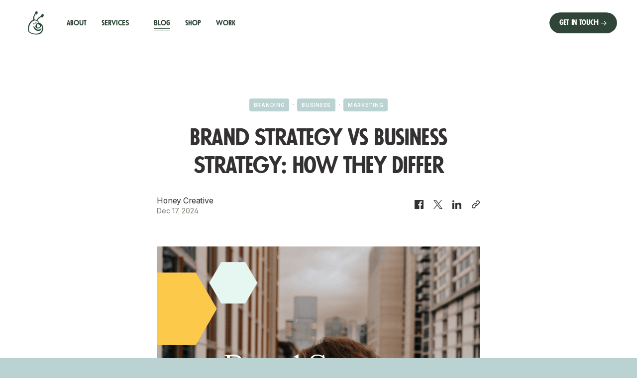

--- FILE ---
content_type: text/css
request_url: https://templates.studiomesa.workers.dev/main/styles.css?template=parable
body_size: 9356
content:
/*Parable CSS — Updated 11/20/2025*/
/*Site Background Color*/
body {
  background-color: var(--body-background) !important;
}
/*Borders*/
html {
  --c-border: 1px solid currentColor;
  --w-border: 1px solid var(--white);
  --l-border: 1px solid var(--light);
  --a-border: 1px solid var(--accent);
  --d-border: 1px solid var(--dark);
  --b-border: 1px solid var(--black);
  --clear: transparent;
  --trans: all 0.3s ease;
  scroll-behavior: smooth;
  --scroll-behavior: smooth;
  scroll-padding-top: 10vh!important;
}
/*Mega*/
h1 strong,
h2 strong,
h3 strong {
  font-weight: 500!important;
  line-height: 1!important;
  font-size: var(--mega-font-size) !important;
  letter-spacing: -0.028em !important;
}
@media screen and (max-width: 800px) {
  h1 strong,
  h2 strong,
  h3 strong {
    font-size: var(--mega-font-size-mobile) !important;
    letter-spacing: -0.035em !important;
  }
}
/*Body Font*/
.sqsrte-small,
p,
.sqsrte-large,
.header-nav-item {
  font-weight: var(--body-weight) !important;
  font-feature-settings: var(--inter-features) !important;
  font-family: var(--inter), var(--body), sans-serif !important;
}
/*Body Font BOLD*/
p:not(.sqsrte-small, .sqsrte-large) strong {
  font-weight: var(--bold-weight) !important;
  font-feature-settings: var(--inter-features) !important;
  font-family: var(--inter), var(--body), sans-serif !important;
}
/*H3 Margin*/
h3 {
  margin-bottom: 0;
}
/*H3 Bold Italic*/
H3 strong em {
  font-style: normal;
  font-size: 1.15em !important;
  letter-spacing: -0.02em;
  font-feature-settings: var(--inter-features);
  font-family: var(--inter), var(--body), sans-serif;
}
/*Custom List Items*/
ul[data-rte-list] {
  padding-left: 24px;
}
ul[data-rte-list] li {
  position: relative!important;
}
ul[data-rte-list] li > *:before {
  display: none!important;
}
ul[data-rte-list] li p:not(:has(> span)):after {
  content: var(--list-icon);
  position: absolute;
  left: -24px;
  top: 0;
}
ul[data-rte-list] li span:after {
  content: var(--list-icon);
  position: absolute;
  left: -24px !important;
  top: 0;
  color: inherit!important;
}
/*Eyebrow*/
.sqsrte-small strong {
  margin-left: 8px;
  margin-right: 8px;
  line-height: 0!important;
  font-weight: 400!important;
  outline: 1px solid var(--tweak-text-block-stroke-color);
  outline-offset: 8px;
  border-radius: 50px;
}
/*Large Paragraph Bold*/
.sqsrte-large strong {
  font-size: 1.2em !important;
  font-weight: 500!important;
  line-height: 1.5em;
  letter-spacing: -0.01em !important;
}
@media screen and (max-width: 767px) {
  .sqsrte-large strong {
    font-size: 19px!important;
  }
}
/*Large Paragraph Bold Em QUOTE*/
.sqsrte-large strong em {
  font-family: var(--heading);
  font-style: normal!important;
  font-size: 32px!important;
  font-weight: 500!important;
  line-height: 1.4em;
  letter-spacing: -0.01em !important;
}
@media screen and (max-width: 767px) {
  .sqsrte-large strong em {
    font-size: 19px!important;
  }
}
/*Add Underline on Hover*/
p a:hover {
  text-decoration: underline!important;
  text-decoration-thickness: 1px!important;
  text-underline-offset: 4px!important;
}
/*Remove Default Link Underline*/
.sqs-block-html a,
.image-title-wrapper a,
.image-subtitle-wrapper a,
.sqs-image-caption a,
.image-caption a,
.sqs-block-newsletter a,
.list-item-content__description a,
.list-section-title a,
.header .header-nav-wrapper a {
  text-decoration-line: none!important;
}
/*Add Arrow on Hover to Em Links*/
p a em {
  line-height: 1.8 !important;
  position: relative;
  font-style: normal;
  font-weight: 500!important;
}
@media screen and (min-width: 767px) {
  p a em:after,
  h3 a em:after {
    font-family: var(--inter) !important;
    content: "→";
    font-weight: 400!important;
    position: absolute;
    opacity: 0;
    transition: var(--trans);
    font-weight: 500;
  }
  p a em:hover:after,
  h3 a em:hover:after {
    opacity: 1;
    margin-right: 30px;
    padding-left: 4px;
  }
}
/*Remove underline from active*/
.header-nav-item--active a,
body:not(.header--menu-open) .header-nav-folder-item--active .header-nav-folder-item-content,
:is([aria-current="page"], [aria-current="true"]) .header-menu-nav-item-content {
  background-image: none!important;
  text-decoration: none!important;
  background: none!important;
}
/*Nav Border*/
.header-border {
  max-width: var(--sqs-site-max-width) !important;
  width: 100%;
  left: 0!important;
  right: 0!important;
  margin-left: auto!important;
  margin-right: auto!important;
}
@media screen and (max-width: 1280px) {
  .header-border {
    max-width: 94%!important;
  }
}
@media screen and (max-width: 800px) {
  .header-border {
    max-width: 88%!important;
  }
}
/*Remove Right Padding from Burger*/
.header-burger-btn.burger {
  padding-right: 0!important;
}
/*Folder Title*/
.header-nav-folder-title {
  position: relative!important;
}
/*Folder Icon Transition*/
.header-nav-item--folder .header-dropdown-flip svg,
.header-nav-item--folder:hover .header-dropdown-flip svg,
.header-nav .header-nav-item--folder a.header-nav-folder-title[aria-expanded='true'] .header-dropdown-flip svg {
  transition: ease 0.25s all !important;
}
/*Folder Content Transition*/
.header-nav-item--folder .header-nav-folder-content {
  display: block!important;
  opacity: 0!important;
  transition: ease 0.25s all;
}
.header-nav-item--folder:hover .header-nav-folder-content {
  opacity: 1!important;
}
/*Custom Chevron*/
.header-nav-folder-title:not(:has(.header-dropdown-icon)):after {
  font-family: var(--inter), var(--body), sans-serif !important;
  z-index: -1 !important;
  position: absolute!important;
  right: 0!important;
  top: 40%;
  content: "⌵" !important;
  transform: rotateZ(0deg);
  line-height: 0!important;
  font-weight: 500!important;
  transition: var(--trans) !important;
}
/*Flip custom chevron on hover*/
.header-nav-item--folder:hover .header-nav-folder-title:not(:has(.header-dropdown-icon)):after {
  top: 60%!important;
  transform: rotateZ(180deg);
  transition: var(--trans) !important;
}
/*Folder*/
.header .header-nav .header-nav-item--folder .header-nav-folder-content {
  margin-left: 13px;
  border-radius: 6px;
  background: var(--white);
  padding: 0px;
  min-width: unset;
  overflow: hidden!important;
  transition: var(--trans) !important;
  box-shadow: 0 2px 40px rgba(0, 0, 0, 0.1);
}
/*Folder Transitions*/
.header-nav-folder-content:hover,
.header-nav-folder-item,
.header-nav-item--folder:hover {
  text-decoration: none!important;
  transition: var(--trans) !important;
}
/*Folder Item Link*/
.header-nav .header-nav-item--folder .header-nav-folder-content .header-nav-folder-item a {
  display: flex;
  padding: 8px 12px!important;
  align-items: center!important;
  justify-content: flex-start;
  border-radius: 0px;
  color: var(--black) !important;
  transition: var(--trans);
  border: 1px solid transparent;
}
/*Folder Item Link*/
.header-nav .header-nav-item--folder .header-nav-folder-content .header-nav-folder-item a:hover {
  color: var(--accent) !important;
  background: var(--light) !important;
  border: var(--l-border) !important;
  transition: var(--trans) !important;
  text-decoration-line: none;
}
/*Remove Flex Underline*/
.tweak-global-animations-animation-type-flex .header-nav-folder-item a::after {
  height: 0!important;
}
/*Mobile Nav Menu Item*/
.header-menu-nav-item a {
  font-family: var(--heading);
  font-size: var(--mobile-nav-size);
  letter-spacing: -0.015em;
  margin: 0px;
  font-weight: var(--mobile-nav-weight) !important;
  letter-spacing: -0.02em;
}
/*Mobile Nav Wraper*/
.header-menu-nav-wrapper {
  position: static!important;
  display: flex;
  flex-direction: column;
  gap: var(--mobile-nav-gap);
}
/*Match main nav to folder*/
.header-menu-nav-folder-content {
  display: flex!important;
  flex-direction: column!important;
  gap: var(--mobile-nav-gap);
  padding: var(--sqs-mobile-site-gutter);
}
/*Mobile Nav Content*/
.header-menu-nav-folder-content {
  position: relative!important;
  justify-content: center!important;
}
/*Mobile Nav Menu Item*/
.header-menu-nav-item {
  padding: unset;
  width: fit-content !important;
}
.header-menu-nav-item a {
  width: fit-content !important;
}
/*Add Margin to "Back" Mobile*/
.header-menu-controls-control--active {
  margin-bottom: 20px!important;
}
/*Mobile Menu Button*/
.header-menu-cta a {
  font-weight: var(--mobile-nav-weight) !important;
  font-family: var(--inter), var(--body), sans-serif !important;
  font-feature-settings: var(--inter-features);
  font-size: 1rem!important;
  padding: 14px!important;
  border: 1px solid var(--menuOverlayButtonBackgroundColor) !important;
}
.tweak-global-animations-animation-type-flex .header-menu-cta a:before {
  border: none!important;
  border-radius: unset!important;
}
/*Mobile Nav Chevron*/
.chevron {
  border-top: 1.5px solid currentColor;
  border-right: 1.5px solid currentColor;
  height: 8px!important;
  width: 8px!important;
}
.chevron.chevron--right {
  margin-left: 4px;
}
.chevron.chevron--left {
  margin-right: 4px;
  margin-left: -6px;
}
/*Core Button Structure*/
.sqs-block-button-element--small,
.sqs-block-button-element--medium,
.sqs-block-button-element--large,
.header-actions .btn,
.header-menu-cta a,
button[type="submit"] {
  display: flex!important;
  align-items: center!important;
  justify-content: center!important;
  white-space: nowrap!important;
  transition: var(--trans) !important;
}
/*Button Arrows*/
.sqs-block-button-element--small:after,
.sqs-block-button-element--medium:after,
.sqs-block-button-element--large:after,
.header-actions .btn:after,
.header-menu .header-menu-cta a:after,
.newsletter-form .newsletter-form-button:after,
button[type="submit"]:after {
  content: "→";
  font-family: var(--inter);
  font-weight: 400;
  line-height: 0!important;
  margin-left: 4px;
  transform: rotate(0deg);
  transition: transform 0.3s ease;
}
/*Buttons Arrow Rotate on Hover*/
.sqs-block-button-container--left:hover .sqs-block-button-element--small:after,
.sqs-block-button-container--right:hover .sqs-block-button-element--small:after,
.sqs-block-button-container--center:hover .sqs-block-button-element--small:after,
.header-actions-action--cta:hover .sqs-block-button-element--small:after,
.newsletter-form-button-wrapper:hover .sqs-block-button-element--small:after,
.form-button-wrapper:hover .sqs-block-button-element--small:after,
.sqs-block-button-container--left:hover .sqs-block-button-element--medium:after,
.sqs-block-button-container--right:hover .sqs-block-button-element--medium:after,
.sqs-block-button-container--center:hover .sqs-block-button-element--medium:after,
.header-actions-action--cta:hover .sqs-block-button-element--medium:after,
.newsletter-form-button-wrapper:hover .sqs-block-button-element--medium:after,
.form-button-wrapper:hover .sqs-block-button-element--medium:after,
.sqs-block-button-container--left:hover .sqs-block-button-element--large:after,
.sqs-block-button-container--right:hover .sqs-block-button-element--large:after,
.sqs-block-button-container--center:hover .sqs-block-button-element--large:after,
.header-actions-action--cta:hover .sqs-block-button-element--large:after,
.newsletter-form-button-wrapper:hover .sqs-block-button-element--large:after,
.form-button-wrapper:hover .sqs-block-button-element--large:after,
.sqs-block-button-container--left:hover .btn:after,
.sqs-block-button-container--right:hover .btn:after,
.sqs-block-button-container--center:hover .btn:after,
.header-actions-action--cta:hover .btn:after,
.newsletter-form-button-wrapper:hover .btn:after,
.form-button-wrapper:hover .btn:after,
.sqs-block-button-container--left:hover .newsletter-form-button:after,
.sqs-block-button-container--right:hover .newsletter-form-button:after,
.sqs-block-button-container--center:hover .newsletter-form-button:after,
.header-actions-action--cta:hover .newsletter-form-button:after,
.newsletter-form-button-wrapper:hover .newsletter-form-button:after,
.form-button-wrapper:hover .newsletter-form-button:after,
.sqs-block-button-container--left:hover button[type="submit"]:after,
.sqs-block-button-container--right:hover button[type="submit"]:after,
.sqs-block-button-container--center:hover button[type="submit"]:after,
.header-actions-action--cta:hover button[type="submit"]:after,
.newsletter-form-button-wrapper:hover button[type="submit"]:after,
.form-button-wrapper:hover button[type="submit"]:after {
  transform: rotate(180deg) !important;
  transition: transform 0.3s ease;
}
/*Header Buttons*/
.header-actions .btn,
.header-menu .header-menu-cta a {
  align-items: center;
  justify-content: center;
}
/*Primary on Bright Inverse*/
[data-section-theme="bright-inverse"] .sqs-button-element--primary:hover {
  color: unset!important;
  opacity: 0.7 !important;
}
/*Secondary Main*/
.sqs-button-element--secondary {
  background: transparent!important;
  font-family: var(--inter) !important;
  font-feature-settings: var(--inter-features);
}
/*Left, Right, Center Wraps*/
.sqs-block-button-container--left,
.sqs-block-button-container--center,
.sqs-block-button-container--right,
.header-actions-action--cta,
.newsletter-form-button-wrapper a {
  border-radius: var(--button-radius) !important;
}
/*Left Button*/
.sqs-block-button-container--left {
  width: fit-content !important;
  margin-right: auto!important;
}
/*Center Button*/
.sqs-block-button-container--center {
  width: fit-content !important;
  margin: 0 auto!important;
}
/*Right Button*/
.sqs-block-button-container--right {
  width: fit-content !important;
  margin-left: auto!important;
}
/*Accordion Title*/
.accordion-item__title {
  font-family: var(--inter), var(--body), sans-serif !important;
  font-weight: var(--heading-weight);
}
/*Accordion Item*/
.accordion-item {
  margin: 10px 0!important;
  border-radius: var(--global-radius) !important;
  -webkit-border-radius: var(--global-radius) !important;
  overflow: hidden!important;
  outline: 1px solid transparent!important;
  transition: var(--trans);
}
@media screen and (max-width: 767px) {
  .accordion-item {
    margin: 16px 0!important;
  }
}
.accordion-item:hover {
  outline: 1px solid var(--tweak-accordion-block-stroke-color) !important;
  transition: var(--trans);
}
/*Accordion*/
.accordion-item__title-wrapper,
.accordion-item__description {
  background-color: var(--secondary-color) !important;
}
/*Adjust Spacing Mobile*/
@media screen and (max-width: 767px) {
  .accordion-item:first-child {
    margin-top: 0px!important;
  }
}
/*Accordion Plus Container*/
.accordion-icon-container {
  display: flex !important;
  align-items: center !important;
  justify-content: center !important;
  background-color: var(--tweak-accordion-block-stroke-color);
  padding: 5px;
  border-radius: 50px;
}
/*Accordion Plus*/
.plus {
  height: 10px !important;
  width: 10px !important;
  left: unset !important;
  top: unset !important;
}
.ProductItem-gallery-slides {
  border-radius: var(--global-radius) !important;
}
/*Logo Gallery Centering*/
body:not(.instagram-block).sqs-gallery-block-grid .slide .margin-wrapper .image-slide-anchor {
  display: flex!important;
  align-items: center;
  justify-content: center!important;
  height: unset!important;
  padding-bottom: 0px!important;
}
/*Logo Gallery Max Size*/
body:not(.instagram-block).sqs-gallery-block-grid .thumb-image.loaded {
  transform: scale(0.7) !important;
  top: unset!important;
}
/*Logo Gallery Add Margin*/
body:not(.instagram-block).sqs-gallery-block-grid .slide .margin-wrapper {
  margin-top: 20px;
}
body:not(.instagram-block).sqs-gallery-block-grid .sqs-gallery-design-grid-slide .margin-wrapper {
  margin-bottom: 20px!important;
}
/*Only applies to "Narrow"*/
.tweak-blog-item-width-narrow {
  /*Blog Post Max Width*/
  /*Blog H1*/
  /*Blog H2*/
  /*Blog H3*/
  /*Blog Post Top*/
  /*Make Content Blog Width*/
  /*Blog Title Wrap*/
  /*Category Meta*/
  /*Remove link from author item*/
  /*Author Name*/
  /*Blog Date*/
  /*Remove Author Bio + Website*/
  /*Blockquote*/
  /*Blockquote quote source*/
  /*Blog List Items*/
  /*Remove Bottom Tags*/
  /*Share Banner Container*/
  /*Author Details Wrap*/
  /*Remove Margin from Details*/
  /*Remove Author Website and Bio*/
  /*Position Author Block*/
  /*Social Share Buttons Wrapper*/
  /*Individual Button Container*/
  /*Remove First Button Left Padding*/
  /*Remove Last Button Left Right*/
  /*Main Button Styling*/
  /*Main Button Styling HOVER*/
  /*Social Links*/
  /*Button Link*/
  /*Link Button Styling*/
}
@media screen and (min-width: 767px) {
  .tweak-blog-item-width-narrow .blog-item-wrapper .blog-item-inner-wrapper {
    max-width: var(--blog-width) !important;
    width: var(--blog-width) !important;
    margin-top: var(--blog-top) !important;
  }
}
.tweak-blog-item-width-narrow .blog-item-content h1 {
  padding-bottom: 30px;
}
.tweak-blog-item-width-narrow .blog-item-content h2 {
  margin-top: 3rem!important;
  margin-bottom: 1.5rem;
  font-size: 26px!important;
  letter-spacing: -0.015em !important;
}
.tweak-blog-item-width-narrow .blog-item-content h3 {
  margin-top: 3rem;
  margin-bottom: 0.75rem;
  font-size: 19px!important;
  letter-spacing: -0.015em !important;
}
@media screen and (min-width: 767px) {
  .tweak-blog-item-width-narrow .blog-item-wrapper .blog-item-inner-wrapper {
    margin-top: var(--blog-top);
  }
}
.tweak-blog-item-width-narrow .blog-item-content-wrapper h2,
.tweak-blog-item-width-narrow .blog-item-content-wrapper h3,
.tweak-blog-item-width-narrow .blog-item-content-wrapper h4,
.tweak-blog-item-width-narrow .blog-item-content-wrapper p,
.tweak-blog-item-width-narrow .blog-item-content-wrapper li,
.tweak-blog-item-width-narrow .blog-item-content-wrapper ul,
.tweak-blog-item-width-narrow blockquote,
.tweak-blog-item-width-narrow .blog-item-content-wrapper .sqs-block-horizontalrule {
  max-width: var(--blog-width) !important;
  margin-left: auto!important;
  margin-right: auto!important;
}
.tweak-blog-item-width-narrow .blog-item-wrapper .blog-item-top-wrapper {
  max-width: var(--blog-width);
  margin-left: auto;
  margin-right: auto;
}
.tweak-blog-item-width-narrow .blog-meta-item a {
  font-family: var(--inter), var(--body), sans-serif !important;
  font-feature-settings: var(--inter-features);
  border-radius: 4px!important;
  background: var(--accent-color);
  color: var(--white) !important;
  border: none;
  padding: 7px 9px!important;
  text-transform: uppercase!important;
  letter-spacing: 0.07em !important;
  font-size: 10px!important;
  font-weight: var(--bold-weight) !important;
  transition: var(--trans);
  pointer-events: none;
}
.tweak-blog-item-width-narrow .blog-item-author-profile-wrapper a {
  pointer-events: none!important;
  cursor: default!important;
}
.tweak-blog-item-width-narrow .blog-item-wrapper .author-name {
  letter-spacing: -0.01em;
  font-family: var(--inter), var(--body), sans-serif !important;
  font-feature-settings: var(--inter-features);
  font-weight: var(--body-weight);
  font-size: 16px!important;
  line-height: 1.3;
  display: flex;
  flex-direction: column;
  margin-top: 0;
  justify-content: center;
}
.tweak-blog-item-width-narrow time.blog-meta-item--date span {
  font-family: var(--inter), var(--body), sans-serif !important;
  font-feature-settings: var(--inter-features);
  font-weight: var(--body-weight);
  font-size: 14px!important;
  color: var(--dark);
  opacity: 0.6;
}
.tweak-blog-item-width-narrow .blog-item-wrapper .author-bio,
.tweak-blog-item-width-narrow .author-avatar .content-fill,
.tweak-blog-item-width-narrow .blog-item-wrapper .author-website {
  display: none;
}
.tweak-blog-item-width-narrow blockquote {
  border: unset!important;
  margin: 3rem 0;
  padding: 25px 40px;
  overflow: hidden!important;
  border-radius: 6px!important;
  background: var(--light);
}
@media screen and (max-width: 767px) {
  .tweak-blog-item-width-narrow blockquote {
    padding: 15px 20px;
  }
}
.tweak-blog-item-width-narrow blockquote .sqsrte-small {
  border-radius: 4px!important;
  width: fit-content;
  background: var(--accent);
  color: var(--white) !important;
  padding: 4px 10px;
  text-transform: uppercase;
  letter-spacing: 0.07em;
  font-size: 10px;
  font-weight: var(--bold-weight);
  margin-left: unset!important;
  margin-right: unset!important;
}
.tweak-blog-item-width-narrow .blog-item-content-wrapper li {
  margin: 0.75rem 0rem;
}
.tweak-blog-item-width-narrow .blog-item-content-wrapper ol {
  padding-left: 3.5rem !important;
  padding-top: 5px!important;
}
@media screen and (max-width: 767px) {
  .tweak-blog-item-width-narrow .blog-item-content-wrapper ol {
    padding-left: 2.5rem !important;
  }
}
.tweak-blog-item-width-narrow .blog-item-wrapper .blog-meta-item--tags {
  display: none;
}
.tweak-blog-item-width-narrow .share-container {
  max-width: var(--blog-width);
  display: flex;
  justify-content: space-between;
  margin-left: auto;
  margin-right: auto;
  margin-bottom: 50px;
  margin-top: 0px;
}
.tweak-blog-item-width-narrow .blog-item-author-profile-wrapper a {
  display: flex!important;
  gap: 15px;
  align-items: center!important;
}
.tweak-blog-item-width-narrow .blog-item-author-profile-wrapper {
  margin: 0!important;
}
.tweak-blog-item-width-narrow a.author-website,
.tweak-blog-item-width-narrow .author-bio {
  display: none!important;
}
.tweak-blog-item-width-narrow .blog-item-wrapper .author-avatar,
.tweak-blog-item-width-narrow .blog-item-wrapper .author-name,
.tweak-blog-item-width-narrow .blog-item-wrapper .author-bio,
.tweak-blog-item-width-narrow .blog-item-wrapper .author-website {
  margin-top: 0.3rem !important;
}
.tweak-blog-item-width-narrow .share-wrapper {
  margin-right: 0rem;
  display: flex;
  padding: 25px 0px;
}
@media screen and (max-width: 767px) {
  .tweak-blog-item-width-narrow .share-wrapper {
    margin-right: 0rem;
  }
}
.tweak-blog-item-width-narrow .button-container {
  display: flex;
  align-items: center;
  padding: 0px 10px;
}
.tweak-blog-item-width-narrow .button-container:first-child {
  padding-left: 0px!important;
}
.tweak-blog-item-width-narrow .button-container:last-child {
  padding-right: 0px!important;
}
.tweak-blog-item-width-narrow .social-icon {
  fill: var(--alt-color);
  opacity: 1;
  height: 18px;
  transition: all 0.2s ease;
}
.tweak-blog-item-width-narrow .social-icon:hover {
  opacity: 1;
  transition: all 0.2s ease;
}
.tweak-blog-item-width-narrow .facebook:hover {
  fill: var(--accent-color);
}
.tweak-blog-item-width-narrow .linkedin:hover {
  fill: var(--accent-color);
}
.tweak-blog-item-width-narrow .twitter:hover {
  fill: var(--accent-color);
}
.tweak-blog-item-width-narrow .copy:hover {
  fill: var(--accent-color);
}
.tweak-blog-item-width-narrow .social-link {
  display: flex;
  align-items: center;
}
.tweak-blog-item-width-narrow .btnClipboardJS {
  border: none!important;
  background: none!important;
  padding: 0px!important;
  transition: all 0.2s ease !important;
}
@media screen and (max-width: 767px) {
  .user-items-list-simple[data-layout-width="inset"] {
    padding-left: 12vw;
    padding-right: 12vw;
  }
}
.sqs-gallery-design-autogrid {
  /*Things to hide*/
  /*Summary Item*/
  /*Summary Content Wrapper*/
  /*Summary Meta*/
  /*Summary Date*/
  /*Summary Item Categories*/
  /*Hide Meta Divider*/
  /*Summary Meta NO CLICK*/
  /*Summary Item Title*/
  /*Summary Excerpt*/
  /*Carousel Arrows Wrap*/
  /*Event Date Square*/
}
.sqs-gallery-design-autogrid .summary-heading,
.sqs-gallery-design-autogrid .previous,
.sqs-gallery-design-autogrid .next {
  display: none!important;
}
.sqs-gallery-design-autogrid .summary-item {
  height: 100%!important;
  background-color: var(--secondary-color);
  border-radius: var(--global-radius) !important;
  transform: translate(0px);
  transition: var(--trans);
  overflow: hidden!important;
}
@media screen and (min-width: 767px) {
  .sqs-gallery-design-autogrid .summary-item:hover {
    transform: translate(0px, -8px) !important;
    transition: var(--trans);
  }
}
.sqs-gallery-design-autogrid .summary-item .summary-content {
  padding: 30px;
}
@media screen and (max-width: 767px) {
  .sqs-gallery-design-autogrid .summary-item .summary-content {
    padding: var(--sqs-mobile-site-gutter);
  }
}
.sqs-gallery-design-autogrid .summary-metadata-item {
  font-family: var(--inter) !important;
  font-feature-settings: var(--inter-features);
}
.sqs-gallery-design-autogrid .summary-metadata-item--date {
  margin-left: 10px;
  font-size: 12px!important;
}
.sqs-gallery-design-autogrid .summary-metadata-item--cats {
  border-radius: 4px!important;
  background: var(--tweak-summary-block-stroke-color);
  border: none;
  padding: 5px 8px;
  text-transform: uppercase!important;
  letter-spacing: 0.07em !important;
  font-size: 9px!important;
  font-weight: var(--bold-weight) !important;
  transition: var(--trans);
}
.sqs-gallery-design-autogrid .summary-metadata-item:after {
  display: none!important;
}
.sqs-gallery-design-autogrid .summary-metadata-item a,
.sqs-gallery-design-autogrid a.blog-item-category,
.sqs-gallery-design-autogrid .blog-author-name {
  pointer-events: none!important;
  cursor: default!important;
}
.sqs-gallery-design-autogrid .summary-title a {
  font-family: var(--heading) !important;
  font-weight: 500;
  font-size: 24px;
  line-height: 1.3;
  letter-spacing: -0.03em;
}
@media screen and (max-width: 767px) {
  .sqs-gallery-design-autogrid .summary-title a {
    font-size: 22px;
  }
}
.sqs-gallery-design-autogrid .summary-excerpt p {
  font-weight: var(--body-weight) !important;
  font-family: var(--inter), var(--body), sans-serif !important;
  font-feature-settings: var(--inter-features);
  line-height: 1.5 !important;
  font-size: 13px!important;
  display: -webkit-box;
  overflow: hidden;
  -webkit-line-clamp: 3;
  -webkit-box-orient: vertical;
}
.sqs-gallery-design-autogrid .summary-carousel-pager {
  display: flex!important;
  align-items: center!important;
  justify-content: center!important;
  float: unset!important;
  width: unset!important;
  padding-bottom: 30px;
}
.sqs-gallery-design-autogrid .summary-thumbnail-event-date {
  border-radius: var(--global-radius);
}
/*Super remove bottom margin*/
body .sqs-block-summary-v2 .summary-block-setting-design-list .summary-item {
  margin-bottom: unset!important;
}
/*Summary Block*/
.sqs-block-summary-v2 .summary-block-setting-design-list {
  -webkit-animation: 0.8s ease 0s normal forwards 1 flexload !important;
  animation: 0.8s ease 0s normal forwards 1 flexload !important;
  font-family: var(--inter), var(--body), sans-serif !important;
  font-feature-settings: var(--inter-features);
  max-width: var(--blog-width) !important;
  margin-left: auto!important;
  margin-right: auto!important;
  /*Remove Block Padding*/
  /*List Summary Small*/
}
.sqs-block-summary-v2 .summary-block-setting-design-list .summary-item {
  margin-bottom: unset!important;
  padding: 18px 0px!important;
  border-bottom: 1px solid var(--tweak-summary-block-stroke-color);
  width: 100%!important;
}
.sqs-block-summary-v2 .summary-block-setting-design-list .sqs-gallery-design-list {
  width: 100%!important;
  /*Summary Title*/
  /*Summary Title Link*/
  /*Summary Title Arrow*/
  /*Summary Meta Container*/
  /*Remove Meta Below Title*/
  /*Summary Meta*/
  /*Summary Item Categories*/
  /*Meta Tags*/
  /*Hide Meta Divider*/
  /*Summary Meta NO CLICK*/
  /*Summary Text*/
  /*Summary Container HOVER*/
}
.sqs-block-summary-v2 .summary-block-setting-design-list .sqs-gallery-design-list .summary-title {
  line-height: 1.5 !important;
  width: fit-content !important;
  text-align: left!important;
  padding-bottom: 0!important;
  margin-bottom: 0!important;
}
.sqs-block-summary-v2 .summary-block-setting-design-list .sqs-gallery-design-list .summary-title a {
  width: 100%!important;
  line-height: inherit!important;
  font-family: var(--inter), var(--body), sans-serif !important;
  font-feature-settings: var(--inter-features);
  font-weight: var(--body-weight) !important;
  align-items: center;
  margin-bottom: 0!important;
  transition: var(--trans) !important;
}
.sqs-block-summary-v2 .summary-block-setting-design-list .sqs-gallery-design-list .summary-title a:before {
  position: absolute;
  opacity: 0;
  margin-left: -10px;
  font-family: var(--inter), var(--body), sans-serif !important;
  font-weight: 400;
  content: "→";
  transition: var(--trans);
}
.sqs-block-summary-v2 .summary-block-setting-design-list .sqs-gallery-design-list .summary-metadata-container--below-title {
  min-width: 30%!important;
  max-width: 30%!important;
  display: block!important;
  padding: unset!important;
  text-align: right!important;
  line-height: 0.5 !important;
  margin-bottom: 0px!important;
}
@media screen and (max-width: 767px) {
  .sqs-block-summary-v2 .summary-block-setting-design-list .sqs-gallery-design-list .summary-metadata-container--below-title {
    min-width: 22%!important;
    max-width: 22%!important;
  }
}
.sqs-block-summary-v2 .summary-block-setting-design-list .sqs-gallery-design-list .summary-metadata-container--above-title {
  display: none!important;
}
.sqs-block-summary-v2 .summary-block-setting-design-list .sqs-gallery-design-list .summary-metadata-item {
  font-size: 0.7em;
  text-transform: uppercase;
  text-align: right;
  opacity: 1!important;
  font-weight: var(--bold-weight);
}
@media screen and (max-width: 767px) {
  .sqs-block-summary-v2 .summary-block-setting-design-list .sqs-gallery-design-list .summary-metadata-item {
    font-size: 0.6em !important;
  }
}
.sqs-block-summary-v2 .summary-block-setting-design-list .sqs-gallery-design-list .summary-metadata-item--cats,
.sqs-block-summary-v2 .summary-block-setting-design-list .sqs-gallery-design-list .summary-metadata-item.summary-metadata-item--date,
.sqs-block-summary-v2 .summary-block-setting-design-list .sqs-gallery-design-list .summary-metadata-item--tags {
  font-family: var(--inter), var(--body), sans-serif !important;
  border-radius: 4px!important;
  background: var(--secondary-color);
  border: none;
  padding: 5px 7px;
  text-transform: uppercase!important;
  font-style: normal;
  letter-spacing: 0.07em !important;
}
.sqs-block-summary-v2 .summary-block-setting-design-list .sqs-gallery-design-list .summary-metadata-item--tags {
  color: var(--dark) !important;
}
.sqs-block-summary-v2 .summary-block-setting-design-list .sqs-gallery-design-list .summary-metadata-item:after {
  display: none!important;
}
.sqs-block-summary-v2 .summary-block-setting-design-list .sqs-gallery-design-list .summary-metadata-item a,
.sqs-block-summary-v2 .summary-block-setting-design-list .sqs-gallery-design-list a.blog-item-category,
.sqs-block-summary-v2 .summary-block-setting-design-list .sqs-gallery-design-list .blog-author-name {
  pointer-events: none!important;
  cursor: default!important;
}
.sqs-block-summary-v2 .summary-block-setting-design-list .sqs-gallery-design-list .sqs-gallery-meta-container {
  display: flex;
  float: unset!important;
  flex-direction: row!important;
  justify-content: space-between;
  align-items: center;
}
@media screen and (min-width: 767px) {
  .sqs-block-summary-v2 .summary-block-setting-design-list .sqs-gallery-design-list .summary-title:hover {
    /*Title*/
    /*Arrow*/
  }
  .sqs-block-summary-v2 .summary-block-setting-design-list .sqs-gallery-design-list .summary-title:hover a {
    padding-left: 18px;
  }
  .sqs-block-summary-v2 .summary-block-setting-design-list .sqs-gallery-design-list .summary-title:hover a:before {
    opacity: 1!important;
    margin-left: -18px;
    transition: opacity 0.3s ease;
  }
}
.sqs-gallery-design-carousel {
  /*Remove Carousel Header*/
  /*Testimonial Arrows*/
  /*Main Testimonial Text*/
  /*Testimonial Source Text*/
  /*Arrows*/
}
.sqs-gallery-design-carousel .summary-heading {
  display: none!important;
}
.sqs-gallery-design-carousel .summary-carousel-pager {
  display: flex;
  align-items: center;
  justify-content: flex-start !important;
  float: unset!important;
  padding-bottom: 20px;
}
.sqs-gallery-design-carousel .summary-excerpt p:first-of-type {
  font-family: var(--heading) !important;
  letter-spacing: -0.025em;
  font-size: 25px;
  line-height: 1.55em;
}
@media screen and (max-width: 767px) {
  .sqs-gallery-design-carousel .summary-excerpt p:first-of-type {
    font-size: 20px;
    line-height: 1.4em;
  }
}
.sqs-gallery-design-carousel .summary-excerpt p:last-of-type {
  padding-top: 15px;
  line-height: 1.5;
  font-size: 13px;
  font-weight: 400;
}
.sqs-gallery-design-carousel .next,
.sqs-gallery-design-carousel .previous {
  background: var(--light) !important;
  padding: 12px!important;
  opacity: 1;
  border-radius: 50px;
  transform: scale(0.85);
  line-height: 0!important;
  margin: 0px!important;
}
.sqs-gallery-design-carousel .summary-carousel-pager {
  width: unset!important;
}
/*Portfolio Image Captions*/
.gallery-caption p b {
  font-family: var(--heading);
  letter-spacing: -0.02em;
  font-weight: 500!important;
  color: var(--accent-bold) !important;
}
.gallery-caption p {
  color: var(--dark);
}
/*Portfolio Image Radius*/
.grid-image,
.gallery-masonry .gallery-masonry-item[data-loaded] img {
  border-radius: 1rem;
}
/*Masonry Gallery One Column Mobile*/
@media screen and (max-width: 767px) {
  figure.gallery-masonry-item {
    width: 100% !important;
    float: left !important;
    transform: unset !important;
    position: initial !important;
  }
  figure.gallery-masonry-item img {
    width: 100% !important;
    margin: 1.5vh 0vh;
  }
  .gallery-masonry-item-wrapper {
    height: auto !important;
  }
}
/*Hide for Blog Pages*/
.item-pagination[data-collection-type^="blog"],
.item-pagination[data-collection-type^="portfolio"],
.item-pagination[data-collection-type^="event"] {
  display: none!important;
}
@media screen and (max-width: 767px) {
  .sqs-block-form.sqs-background-enabled {
    padding: 50px var(--sqs-mobile-site-gutter) !important;
  }
}
/*Field Title*/
.sqs-block-form .field-list .title {
  font-family: var(--inter), var(--body), sans-serif !important;
  font-feature-settings: var(--inter-features);
  position: relative!important;
  width: fit-content !important;
}
/*Field Text / Focus Adjustment*/
.sqs-block-form input,
.sqs-block-form select,
.sqs-block-form textarea,
.sqs-block-form radio,
.sqs-block-form checkbox,
.sqs-block-form .caption-text {
  font-family: var(--inter), var(--body), sans-serif !important;
  font-feature-settings: var(--inter-features);
  transition: var(--trans) !important;
  outline-offset: 3px!important;
  outline: 1px solid transparent;
}
.sqs-block-form input:focus,
.sqs-block-form select:focus,
.sqs-block-form textarea:focus,
.sqs-block-form radio:focus,
.sqs-block-form checkbox:focus,
.sqs-block-form .caption-text:focus {
  outline: 1px solid var(--tweak-form-block-stroke-color);
}
.sqs-block-form ::placeholder,
.sqs-block-form select.show-placeholder,
.sqs-block-form .form-input-prefix {
  font-family: var(--inter), var(--body), sans-serif !important;
  font-feature-settings: var(--inter-features);
  color: var(--tweak-form-block-stroke-color) !important;
  opacity: 1!important;
}
/*Replace "reqired" with "*" */
.form-wrapper .field-list .description.required {
  visibility: hidden;
  font-family: var(--inter), var(--body), sans-serif !important;
  font-feature-settings: var(--inter-features);
  font-size: 0!important;
}
.form-wrapper .field-list .description.required:after {
  visibility: visible;
  position: absolute;
  top: 9px;
  opacity: 0.4;
  right: 0;
  content: '*' !important;
  font-weight: var(--bold-weight) !important;
  font-size: 12px;
}
/*Contact Form Button*/
.form-submit-button {
  height: 50px!important;
}
/*Newsletter Form*/
.newsletter-form {
  display: flex!important;
  align-items: center!important;
}
/*Remove Header + Footnote*/
.newsletter-block .newsletter-form-header,
.newsletter-form-footnote {
  display: none;
}
/*Remove Padding, Margin, MinW*/
.newsletter-form-button-wrapper,
.newsletter-form-fields-wrapper,
.newsletter-form-field-wrapper,
.field.email.required,
.field.name.required {
  min-width: unset!important;
  margin: 0!important;
  padding: 0!important;
  -webkit-animation: 0.3s ease 0s normal forwards 1 flexload;
  animation: 0.3s ease 0s normal forwards 1 flexload;
}
/*FLOAT*/
/*Wrapper Alignment*/
.newsletter-form-wrapper--layoutFloat.newsletter-form-wrapper--alignCenter .newsletter-form {
  justify-content: center!important;
  align-items: center!important;
}
.newsletter-form-wrapper--layoutFloat.newsletter-form-wrapper--alignLeft .newsletter-form {
  justify-content: flex-start !important;
  align-items: flex-start !important;
}
.newsletter-form-wrapper--layoutFloat.newsletter-form-wrapper--alignRight .newsletter-form {
  justify-content: flex-end !important;
  align-items: flex-end !important;
}
.newsletter-form-wrapper--layoutFloat {
  /*Newsletter Form Body*/
  /*Newsletter Button Wrapper*/
  /*Newsletter Button*/
}
.newsletter-form-wrapper--layoutFloat .newsletter-form-fields-wrapper,
.newsletter-form-wrapper--layoutFloat fieldset {
  display: flex!important;
}
@media screen and (min-width: 700px) {
  .newsletter-form-wrapper--layoutFloat .newsletter-form-fields-wrapper,
  .newsletter-form-wrapper--layoutFloat fieldset {
    flex-direction: row!important;
    gap: 10px!important;
  }
}
@media screen and (max-width: 700px) {
  .newsletter-form-wrapper--layoutFloat .newsletter-form-fields-wrapper,
  .newsletter-form-wrapper--layoutFloat fieldset {
    flex-direction: column!important;
    gap: 10px;
  }
}
.newsletter-form-wrapper--layoutFloat .newsletter-form-body {
  gap: 10px!important;
  padding: 0!important;
  width: fit-content;
  position: relative;
  display: flex;
  align-items: center;
}
@media screen and (max-width: 700px) {
  .newsletter-form-wrapper--layoutFloat .newsletter-form-body {
    flex-direction: column!important;
    align-items: stretch!important;
    width: 100%!important;
    gap: 10px!important;
  }
}
.newsletter-form-wrapper--layoutFloat .newsletter-form-button-wrapper {
  left: 0!important;
  position: relative!important;
  height: 100%!important;
}
@media screen and (min-width: 700px) {
  .newsletter-form-wrapper--layoutFloat .newsletter-form-button-wrapper {
    left: 5px;
  }
}
.newsletter-form-wrapper--layoutFloat .newsletter-form-button {
  padding: 14px 20px!important;
  display: flex!important;
  position: relative!important;
  align-items: center!important;
  justify-content: center;
  border-radius: var(--global-radius) !important;
  transition: var(--trans) !important;
}
.newsletter-form-wrapper--layoutFloat .newsletter-form-button:before {
  border-radius: var(--global-radius) !important;
}
.newsletter-form-wrapper--layoutFloat .newsletter-form-button:hover {
  opacity: 1!important;
}
@media screen and (max-width: 700px) {
  .newsletter-form-wrapper--layoutFloat .newsletter-form-button {
    width: 100%!important;
  }
}
/*STACK*/
/*Align Wrppers*/
.newsletter-form-wrapper--layoutStack.newsletter-form-wrapper--alignCenter .newsletter-form {
  justify-content: center!important;
  align-items: center!important;
}
.newsletter-form-wrapper--layoutStack.newsletter-form-wrapper--alignLeft .newsletter-form {
  justify-content: flex-start !important;
  align-items: flex-start !important;
}
.newsletter-form-wrapper--layoutStack.newsletter-form-wrapper--alignRight .newsletter-form {
  justify-content: flex-end !important;
  align-items: flex-end !important;
}
.newsletter-form-wrapper--layoutStack {
  /*Newsletter Form Body*/
  /*Form Field*/
  /*Button*/
}
.newsletter-form-wrapper--layoutStack .newsletter-form-fields-wrapper,
.newsletter-form-wrapper--layoutStack fieldset {
  max-width: unset!important;
  display: flex!important;
  flex-direction: column!important;
  gap: 5px;
}
.newsletter-form-wrapper--layoutStack .newsletter-form-body {
  text-align: center!important;
  padding: 0!important;
  width: 100%;
  max-width: 500px;
  position: relative;
  display: flex!important;
  align-items: stretch!important;
  flex-direction: column!important;
  gap: 6px;
  align-items: center;
}
.newsletter-form-wrapper--layoutStack .newsletter-form-field-wrapper {
  max-width: unset!important;
}
.newsletter-form-wrapper--layoutStack .newsletter-form-field-element {
  text-align: center!important;
}
.newsletter-form-wrapper--layoutStack .newsletter-form-button,
.newsletter-form-wrapper--layoutStack .newsletter-form-button-wrapper {
  border-radius: var(--global-radius) !important;
  margin: 0!important;
  width: 100%!important;
}
.newsletter-form-wrapper--layoutStack .newsletter-form-button {
  padding: 15px!important;
}
.newsletter-form-wrapper--layoutStack .newsletter-form-button:hover {
  opacity: 1!important;
}
/*Newsletter Field Styles*/
.sqs-block-newsletter .newsletter-form-field-element {
  min-width: 15rem!important;
  padding: 15px!important;
  font-size: 15px!important;
  border-radius: var(--global-radius) !important;
  border: none!important;
  -webkit-border-radius: var(--global-radius) !important;
  transition: var(--trans) !important;
  outline-offset: 3px;
  outline: 1px solid transparent;
  background: var(--secondary-color);
  color: var(--alt-color) !important;
  text-align: left!important;
}
.sqs-block-newsletter .newsletter-form-field-element::placeholder {
  color: var(--alt-color) !important;
  opacity: 0.5;
}
.sqs-block-newsletter .newsletter-form-field-element:focus {
  outline: 1px solid var(--accent-color) !important;
  background: var(--secondary-color);
}
@media screen and (max-width: 767px) {
  .sqs-block-newsletter .newsletter-form-field-element {
    text-align: center!important;
  }
}
.blog-basic-grid {
  /*Blog Title*/
  /*Blog Item Card*/
  /*Link Out Arrow*/
  /*Primary Meta*/
  /*Meta Section*/
  /*Categories List*/
  /*Excerpt*/
  /*Blog Date*/
  /*Delimiter*/
  /*Grid Container*/
  /*Container Flex*/
  /*Blog Item Card*/
  /*Remove Blog Grid Spacer*/
  /*Add Background to Blog Image*/
}
@media screen and (max-width: 767px) {
  .blog-basic-grid .blog-title {
    font-size: 20px!important;
    letter-spacing: -0.015em !important;
  }
}
.blog-basic-grid .blog-basic-grid--text {
  padding: 30px!important;
}
@media screen and (max-width: 767px) {
  .blog-basic-grid .blog-basic-grid--text {
    padding: var(--sqs-mobile-site-gutter) !important;
  }
}
.blog-basic-grid .passthrough-link:after {
  font-family: var(--inter);
}
.blog-basic-grid .blog-categories {
  pointer-events: none!important;
  font-family: var(--inter) !important;
  font-feature-settings: var(--inter-features);
  border-radius: 4px!important;
  background: var(--tweak-text-block-stroke-color);
  border: none;
  padding: 8px;
  text-transform: uppercase!important;
  letter-spacing: 0.07em !important;
  font-size: 9px!important;
  font-weight: var(--bold-weight) !important;
  transition: var(--trans);
}
.blog-basic-grid .blog-meta-section {
  margin-bottom: 1rem;
  align-items: center!important;
}
.blog-basic-grid .blog-meta-primary .blog-categories-list {
  display: flex!important;
  align-items: center;
  justify-content: center;
  gap: 5px;
}
.blog-basic-grid .blog-excerpt p {
  font-weight: 400!important;
  font-family: var(--inter) !important;
  font-feature-settings: var(--inter-features);
  line-height: 1.5 !important;
  font-size: 13px!important;
  letter-spacing: 0.01em !important;
  display: -webkit-box;
  overflow: hidden;
  -webkit-line-clamp: 3;
  -webkit-box-orient: vertical;
}
.blog-basic-grid .blog-date {
  font-family: var(--inter) !important;
  font-feature-settings: var(--inter-features);
  letter-spacing: 0.01em !important;
  font-weight: 500;
  color: var(--accent-bold);
  font-size: 12px!important;
}
.blog-basic-grid .blog-category-delimiter {
  padding: 0px 1px 0px 4px;
}
.blog-basic-grid .blog-basic-grid--container {
  border-radius: var(--global-radius);
  overflow: hidden;
  min-height: unset!important;
  transition: var(--trans) !important;
}
.blog-basic-grid .blog-basic-grid--container .entry .blog-item .is-loaded {
  display: flex;
}
@media screen and (max-width: 767px) {
  .blog-basic-grid .blog-basic-grid--text {
    padding: var(--sqs-mobile-site-gutter) !important;
  }
}
.blog-basic-grid .blog-article-spacer {
  display: none;
}
.blog-basic-grid .blog-basic-grid--container.is-loaded {
  background: var(--secondary-color) !important;
}
/*Arrow Links Display Footer*/
#footer-sections .sqs-block-html a {
  display: unset;
}
.lesson-item .lesson-details .lesson-details-description {
  max-width: 550px;
  margin: 0 auto;
}
@media screen and (max-width: 575px) {
  .lessons.collection-content-wrapper .nested-category-children {
    justify-content: center!important;
  }
}
/*Remove minimum height*/
.tweak-events-stacked-height-medium .events {
  min-height: unset!important;
}
/*Event Grid*/
.eventlist {
  display: grid!important;
  column-gap: 50px!important;
  row-gap: 80px!important;
  grid-template-columns: 1fr 1fr 1fr;
  gap: 30px!important;
}
@media screen and (max-width: 1000px) {
  .eventlist {
    grid-template-columns: 1fr 1fr;
  }
}
@media screen and (max-width: 767px) {
  .eventlist {
    grid-template-columns: 1fr;
  }
}
/*Hide past events*/
.eventlist.eventlist--past {
  display: none!important;
}
/*Event Grid Container*/
.events {
  padding-top: var(--sqs-mobile-site-gutter) !important;
  padding-bottom: var(--sqs-mobile-site-gutter) !important;
}
/*Event Card Title*/
.eventlist-title {
  font-size: 24px!important;
  letter-spacing: -0.015em;
  margin-bottom: 0px!important;
}
/*Event Grid Item*/
.eventlist-event {
  border-radius: var(--global-radius) !important;
  overflow: hidden!important;
  margin-top: 0!important;
  display: flex;
  flex-direction: column!important;
  gap: 0px;
}
@media screen and (max-width: 767px) {
  .eventlist-event {
    gap: 0px;
  }
}
/*Event Info*/
.eventlist-column-info {
  padding: 20px!important;
  min-height: 190px!important;
  background: var(--secondary-color) !important;
  width: 100%!important;
  font-weight: var(--body-weight) !important;
  font-feature-settings: var(--inter-features) !important;
  font-family: var(--inter), var(--body), sans-serif !important;
  margin-top: 0!important;
}
@media screen and (max-width: 767px) {
  .eventlist-column-info {
    padding: var(--sqs-mobile-site-gutter) !important;
  }
}
/*Truncate event description*/
.eventlist-description p,
.eventlist-excerpt {
  font-size: 0.85rem !important;
  margin-bottom: 0px;
  display: -webkit-box;
  overflow: hidden;
  -webkit-line-clamp: 3;
  -webkit-box-orient: vertical;
}
/*Event Button*/
.eventlist-button.sqs-button-element--primary {
  display: none!important;
  margin-top: 20px;
  font-weight: var(--body-weight) !important;
  font-feature-settings: var(--inter-features) !important;
  font-family: var(--inter), var(--body), sans-serif !important;
}
/*Thumbnail Image*/
.eventlist-column-thumbnail {
  width: 100%!important;
  min-height: 100px!important;
  overflow: hidden!important;
}
@media screen and (max-width: 767px) {
  .eventlist-column-thumbnail {
    min-height: 0px!important;
  }
}
.eventlist-column-thumbnail img {
  transition: var(--trans) !important;
  transform: scale(1);
}
/*Scale Up Image on Hover*/
.eventlist-column-thumbnail:hover {
  transition: var(--trans) !important;
}
.eventlist-column-thumbnail:hover img {
  transition: var(--trans) !important;
  transform: scale(1.1);
}
/*Event Date Tag*/
.eventlist-datetag {
  left: 10px!important;
  top: 10px!important;
  border-radius: var(--global-radius);
}
/*Make Date Heading Font*/
.eventlist-datetag-inner {
  font-weight: var(--body-weight) !important;
  font-feature-settings: var(--inter-features) !important;
  font-family: var(--inter), var(--body), sans-serif !important;
}
@media screen and (min-width: 767px) {
  .eventlist-column-info {
    width: 45%;
    padding-left: 70px;
  }
}
/*Events Categories*/
.eventlist-cats {
  font-size: 0px;
  display: flex!important;
  margin-bottom: 15px;
  gap: 2px;
}
.eventlist-cats a {
  pointer-events: none!important;
  cursor: default!important;
  display: flex;
  align-items: center;
  justify-content: center;
  font-family: var(--inter), var(--body), sans-serif !important;
  border-radius: 4px!important;
  background: var(--accent-color);
  border: none;
  height: 20px;
  padding: 2px 7px!important;
  text-transform: uppercase!important;
  font-style: normal;
  letter-spacing: 0.07em !important;
  font-size: 10px!important;
  font-weight: var(--bold-weight) !important;
  transition: var(--trans);
  color: var(--white) !important;
}
/*Remove Pagination Date*/
.events-item-pagination-date {
  display: none!important;
}
/*Event Item*/
.eventitem {
  align-items: top;
}
/*Event Back Arrow*/
.eventitem-backlink::before {
  font-family: var(--inter), var(--body), sans-serif !important;
}
/*Event Item Title*/
.eventitem-title {
  font-size: 30px!important;
  margin-bottom: 15px!important;
}
/*Social Buttons*/
.sqs-block-socialaccountlinks-v2 {
  padding-bottom: 10px!important;
}
/*Video Caption*/
.video-caption {
  font-size: 13px;
  color: var(--dark);
  opacity: 0.6;
}
/*Main Icon Class*/
.sm-icon {
  height: 40px;
  width: 40px;
}
/*Icon Header*/
.icon-header {
  margin: 0!important;
  line-height: 1!important;
  padding-left: 10px!important;
}
/*Icon Center*/
.icon-center {
  display: flex;
  margin: 0 auto;
  margin-bottom: -20px !important;
  align-items: center;
  justify-content: center;
}
/*Icon Left*/
.icon-left {
  display: flex;
  margin-right: 10px;
  margin: 0!important;
  align-items: center!important;
  justify-content: left;
}
/*Disable "error" box on live site*/
body:not(.sqs-seven-one.sqs-edit-mode-active) .sqs-blockStatus--overlayMode[data-state="invalid"] {
  display: none!important;
}
/*Content Align Bottom: Card*/
section.vertical-alignment--bottom {
  z-index: 100!important;
}
section.vertical-alignment--bottom .content-wrapper {
  padding-top: 0px!important;
  padding-bottom: 0px!important;
  margin-top: calc(25.8px*-2) !important;
  margin-bottom: calc(25.8px*-2) !important;
  border-radius: 30px;
  margin: 0 auto;
  max-width: var(--sqs-site-max-width);
}
/*Rounded Section Tops*/
section.vertical-alignment--top {
  /*Move Section Content Up*/
}
section.vertical-alignment--top .section-background {
  top: calc(25.8px*-2) !important;
  z-index: 1!important;
  border-radius: 50px 50px 0px 0px!important;
}
section.vertical-alignment--top .content-wrapper {
  z-index: 1!important;
}
/*Inset Sections Mobile + Tab*/
.tweak-blog-basic-grid-width-inset .blog-basic-grid,
.tweak-portfolio-grid-basic-height-custom .portfolio-grid-basic,
.tweak-products-width-inset .products.collection-content-wrapper,
.tweak-events-stacked-height-medium .events {
  padding-left: 0!important;
  padding-right: 0!important;
  margin: 0 auto!important;
}
/*Inset Sections Mobile + Tab*/
@media screen and (max-width: 1250px) {
  .tweak-blog-basic-grid-width-inset .blog-basic-grid,
  .tweak-portfolio-grid-basic-height-custom .portfolio-grid-basic,
  .tweak-products-width-inset .products.collection-content-wrapper,
  .tweak-events-stacked-height-medium .events {
    padding-left: var(--sqs-site-gutter) !important;
    padding-right: var(--sqs-site-gutter) !important;
    margin: var(--sqs-site-gutter) auto !important;
  }
}
/*Inset Sections Mobile + Tab*/
@media screen and (max-width: 767px) {
  .tweak-blog-basic-grid-width-inset .blog-basic-grid,
  .tweak-portfolio-grid-basic-height-custom .portfolio-grid-basic,
  .tweak-products-width-inset .products.collection-content-wrapper,
  .tweak-events-stacked-height-medium .events {
    padding-left: var(--sqs-mobile-site-gutter) !important;
    padding-right: var(--sqs-mobile-site-gutter) !important;
    margin: var(--sqs-mobile-site-gutter) auto !important;
  }
}


--- FILE ---
content_type: text/css; charset=utf-8
request_url: https://cdn.jsdelivr.net/gh/StudioMesa/flex-tweaks/styles.css
body_size: 127
content:
/*FLEX TWEAKS — Updated 11/21/25*/
/*Removing Line Animations*/
.tweak-global-animations-animation-type-flex .sqs-block p a:hover,
.tweak-global-animations-animation-type-flex .header-menu-nav-item:not(.header-menu-nav-item--active) a,
.tweak-global-animations-animation-type-flex .sqs-block h1 a,
.tweak-global-animations-animation-type-flex .sqs-block h2 a,
.tweak-global-animations-animation-type-flex .sqs-block h3 a,
.tweak-global-animations-animation-type-flex .sqs-block h4 a,
.tweak-global-animations-animation-type-flex .sqs-block h5 a,
.tweak-global-animations-animation-type-flex .sqs-block h6 a,
.tweak-global-animations-animation-type-flex .item-pagination-link--prev .item-pagination-title::after,
.tweak-global-animations-animation-type-flex .item-pagination-link--next .item-pagination-title::after {
  animation: none!important;
  background: none!important;
  background-image: none!important;
}
.tweak-global-animations-animation-type-flex.secondary-button-style-outline .sqs-button-element--secondary:not(input)::before {
  animation: none!important;
  background: none!important;
  background-image: none!important;
  display: none!important;
}
/*Nav Item Bottom Padding*/
.header .header-nav-wrapper a,
.header .language-item a,
.header-nav-item button.header-nav-folder-title {
  padding: 0.4em 0px;
}
/*Paragraph Link Style*/
.tweak-global-animations-animation-type-flex .sqs-block p a {
  background-image: none!important;
}
/*Flex Borders*/
.tweak-global-animations-animation-type-flex .image-button a::before,
.tweak-global-animations-animation-type-flex .sqs-add-to-cart-button::before,
.tweak-global-animations-animation-type-flex .sqs-editable-button:not(input)::before,
.tweak-global-animations-animation-type-flex .sqs-block-button-element::before,
.tweak-global-animations-animation-type-flex [data-animation-role="header-element"] .btn::before,
body:not(.button-style-default).primary-button-style-solid .site-wrapper:not(.with-button-variants) .sqs-editable-button-layout:before,
.course-item__course-action-button:before,
.header-menu-cta .sqs-button-element--primary:not(input):before {
  border-width: 1px!important;
}
/*Flex Nav Link*/
.tweak-global-animations-animation-type-flex .header-nav-item:not(.header-nav-item--folder) a::after {
  bottom: -0.2em !important;
}
/*Remove Carousel Button Show*/
.tweak-global-animations-animation-type-flex .user-items-list .sqs-button-element--primary::before {
  display: none!important;
}
/*Move Nav Up Desktop*/
.tweak-global-animations-animation-type-flex .header-display-desktop {
  margin-top: -17px !important;
}
/*Remove Flex Underline*/
.tweak-global-animations-animation-type-flex .header-nav-folder-item a::after {
  height: 0!important;
}
/*Force images to load*/
.summary-thumbnail.preFlex,
.blog-item .image-wrapper.preFlex {
  opacity: 1!important;
  transform: unset!important;
  clip-path: unset!important;
}
/*Folder Nav Underline*/
body:not(.header--menu-open) .header-nav-item--active .header-nav-folder-title-text,
body:not(.header--menu-open).header-nav-item--active.header-nav-folder-title-text,
body:not(.header--menu-open) .header-nav-item--active .header-nav-folder-title-text span,
span.header-nav-folder-title-text {
  background-image: none!important;
  background: none!important;
  background-size: unset!important;
  background-position: unset!important;
}


--- FILE ---
content_type: application/javascript; charset=utf-8
request_url: https://cdn.jsdelivr.net/gh/StudioMesa/blog-date-format@main/script.js
body_size: -578
content:
document.addEventListener('DOMContentLoaded', function() {
var dateElement = document.querySelector('time.dt-published.blog-meta-item.blog-meta-item--date span');
if (dateElement) {
var publishedDate = document.querySelector('meta[itemprop="datePublished"]').content;
var postYear = publishedDate.slice(0, 4);
dateElement.innerText += ', ' + postYear;
}
});


--- FILE ---
content_type: application/javascript; charset=utf-8
request_url: https://cdn.jsdelivr.net/gh/StudioMesa/remove-current-summary-item@main/script.js
body_size: -456
content:
window.addEventListener('load', function () {
    function removeMatchingPageFromRelatedPosts() {
      var currentPath = window.location.pathname;
      var matchingSummaryItem = document.querySelector(
        `[href="${currentPath}"]`
      );
      if (!matchingSummaryItem) return;
      var summaryParent = matchingSummaryItem.closest('.summary-item');
      summaryParent.remove();
      console.log('matching blog post removed');
      window.Squarespace.initializeLayoutBlocks(Y);
    }
    removeMatchingPageFromRelatedPosts();
  });


--- FILE ---
content_type: application/javascript; charset=utf-8
request_url: https://cdn.jsdelivr.net/gh/StudioMesa/blog-grid-date@main/script.js
body_size: -192
content:
document.addEventListener('DOMContentLoaded', function() {
    // Array of month names for conversion
    var months = ["Jan", "Feb", "Mar", "Apr", "May", "Jun", "Jul", "Aug", "Sep", "Oct", "Nov", "Dec"];
    
    // Select all blog date elements on the grid
    var gridCardDates = document.querySelectorAll('time.blog-date');
    
    gridCardDates.forEach(function(dateElement) {
        var dateText = dateElement.innerText; // e.g., "4/2/24"
        var dateParts = dateText.split('/'); // Split the date text by '/'
        
        if (dateParts.length === 3) {
            // Convert the month number to month name, adjusting for array index starting at 0
            var monthName = months[parseInt(dateParts[0], 10) - 1];
            
            // Convert year from "YY" to "YYYY" format, assuming 2000s
            var year = parseInt(dateParts[2], 10);
            year += (year < 100) ? 2000 : 0;
            
            // Construct the new date string in "Apr 2, 2024" format
            var formattedDate = `${monthName} ${parseInt(dateParts[1], 10)}, ${year}`;
            
            // Update the element's innerText with the new date format
            dateElement.innerText = formattedDate;
        }
    });
});


--- FILE ---
content_type: application/javascript; charset=utf-8
request_url: https://cdn.jsdelivr.net/gh/StudioMesa/auto-fonts/autofonts.js
body_size: -75
content:
document.addEventListener('DOMContentLoaded', () => {
    document.body.style.setProperty('--inter', 'InterVariable');
    document.body.style.setProperty('--arrows', 'InterVariable');

    ["--heading-font-font-family", "--body-font-font-family", "--meta-font-font-family"].forEach((c, i) => {
        let e = document.getElementsByClassName(["sqs-heading-font", "sqs-body-font", "sqs-meta-font"][i])[0],
            v = getComputedStyle(document.documentElement).getPropertyValue(c) || getComputedStyle(e).getPropertyValue('font-family');
        document.body.style.setProperty(`--${['heading', 'body', 'meta'][i]}`, v.trim())
    })
});
